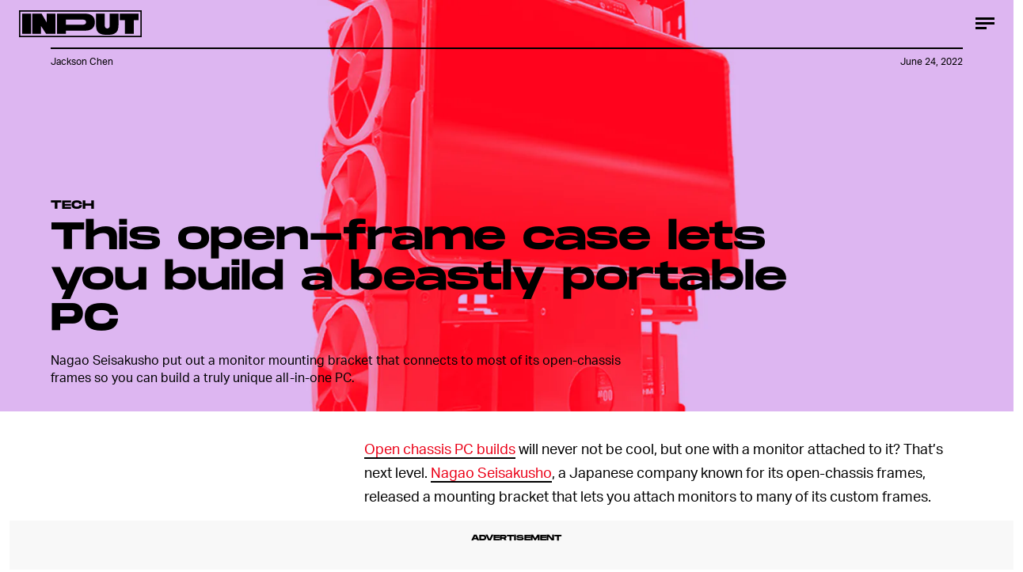

--- FILE ---
content_type: text/html; charset=utf-8
request_url: https://www.google.com/recaptcha/api2/aframe
body_size: 267
content:
<!DOCTYPE HTML><html><head><meta http-equiv="content-type" content="text/html; charset=UTF-8"></head><body><script nonce="rr59rR4tvqUYRQEt4ki79w">/** Anti-fraud and anti-abuse applications only. See google.com/recaptcha */ try{var clients={'sodar':'https://pagead2.googlesyndication.com/pagead/sodar?'};window.addEventListener("message",function(a){try{if(a.source===window.parent){var b=JSON.parse(a.data);var c=clients[b['id']];if(c){var d=document.createElement('img');d.src=c+b['params']+'&rc='+(localStorage.getItem("rc::a")?sessionStorage.getItem("rc::b"):"");window.document.body.appendChild(d);sessionStorage.setItem("rc::e",parseInt(sessionStorage.getItem("rc::e")||0)+1);localStorage.setItem("rc::h",'1769053257348');}}}catch(b){}});window.parent.postMessage("_grecaptcha_ready", "*");}catch(b){}</script></body></html>